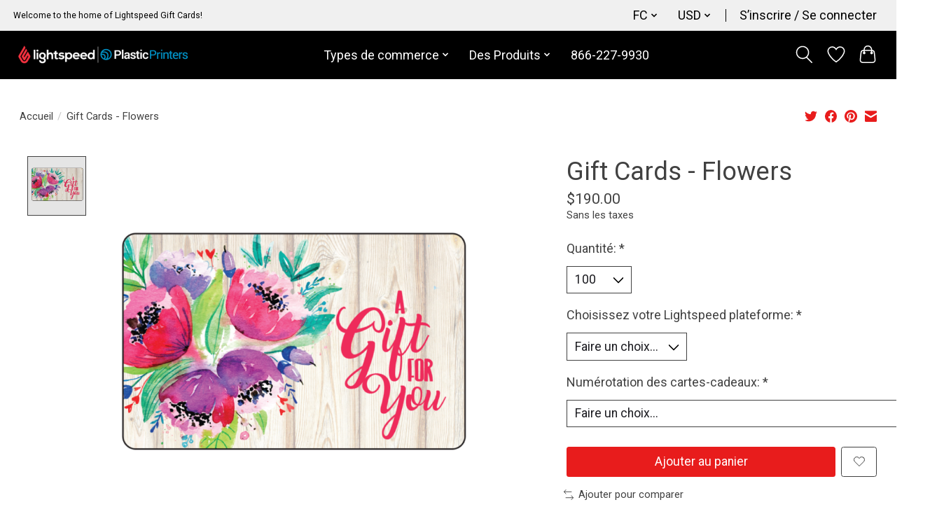

--- FILE ---
content_type: text/css; charset=UTF-8
request_url: https://cdn.shoplightspeed.com/shops/648197/themes/15406/assets/custom.css?20221208145951
body_size: 1088
content:
/* 20211006173936 - v2 */
.gui,
.gui-block-linklist li a {
  color: #666666;
}

.gui-page-title,
.gui a.gui-bold,
.gui-block-subtitle,
.gui-table thead tr th,
.gui ul.gui-products li .gui-products-title a,
.gui-form label,
.gui-block-title.gui-dark strong,
.gui-block-title.gui-dark strong a,
.gui-content-subtitle {
  color: #000000;
}

.gui-block-inner strong {
  color: #848484;
}

.gui a {
  color: #0a8de9;
}

.gui-input.gui-focus,
.gui-text.gui-focus,
.gui-select.gui-focus {
  border-color: #0a8de9;
  box-shadow: 0 0 2px #0a8de9;
}

.gui-select.gui-focus .gui-handle {
  border-color: #0a8de9;
}

.gui-block,
.gui-block-title,
.gui-buttons.gui-border,
.gui-block-inner,
.gui-image {
  border-color: #8d8d8d;
}

.gui-block-title {
  color: #333333;
  background-color: #ffffff;
}

.gui-content-title {
  color: #333333;
}

.gui-form .gui-field .gui-description span {
  color: #666666;
}

.gui-block-inner {
  background-color: #f4f4f4;
}

.gui-block-option {
  border-color: #ededed;
  background-color: #f9f9f9;
}

.gui-block-option-block {
  border-color: #ededed;
}

.gui-block-title strong {
  color: #333333;
}

.gui-line,
.gui-cart-sum .gui-line {
  background-color: #cbcbcb;
}

.gui ul.gui-products li {
  border-color: #dcdcdc;
}

.gui-block-subcontent,
.gui-content-subtitle {
  border-color: #dcdcdc;
}

.gui-faq,
.gui-login,
.gui-password,
.gui-register,
.gui-review,
.gui-sitemap,
.gui-block-linklist li,
.gui-table {
  border-color: #dcdcdc;
}

.gui-block-content .gui-table {
  border-color: #ededed;
}

.gui-table thead tr th {
  border-color: #cbcbcb;
  background-color: #f9f9f9;
}

.gui-table tbody tr td {
  border-color: #ededed;
}

.gui a.gui-button-large,
.gui a.gui-button-small {
  border-color: #8d8d8d;
  color: #ffffff;
  background-color: #f5333f;
}

.gui a.gui-button-large.gui-button-action,
.gui a.gui-button-small.gui-button-action {
  border-color: #8d8d8d;
  color: #000000;
  background-color: #ffffff;
}

.gui a.gui-button-large:active,
.gui a.gui-button-small:active {
  background-color: #c42832;
  border-color: #707070;
}

.gui a.gui-button-large.gui-button-action:active,
.gui a.gui-button-small.gui-button-action:active {
  background-color: #cccccc;
  border-color: #707070;
}

.gui-input,
.gui-text,
.gui-select,
.gui-number {
  border-color: #8d8d8d;
  background-color: #ffffff;
}

.gui-select .gui-handle,
.gui-number .gui-handle {
  border-color: #8d8d8d;
}

.gui-number .gui-handle a {
  background-color: #ffffff;
}

.gui-input input,
.gui-number input,
.gui-text textarea,
.gui-select .gui-value {
  color: #000000;
}

.gui-progressbar {
  background-color: #76c61b;
}

/* custom */
.form-label {
   display: none;
}
.UploadOne {
  padding: 120px;
}

.js .number-input--v2 {
  display: none;
}

.main-header__item {
  font-size: large;
}

.col-8\@lg {
    flex-basis: calc( 96.66% - 0.01px - var(--gap, 0.75em));
    max-width: calc( 96.66% - 0.01px - var(--gap, 0.75em))
}

.banner-card__content {
  top: 30%;
    left: 60%;
}
#heroBanner1 > div > div > div > a {
  margin: 18px;
}

.hero-slideshow__banner {
  min-height: 34vw;
}


.btn {
  --btn-radius: .2em;
}

.product-configure select {
 		margin-bottom: 20px; 
}
  
.text-base {
    font-size: x-large;
}

textarea {
 		min-width: 100%; 
  height: 4em;
}
.product-configure label {
  display: block;
  font-size: large;
}

#heroBanner1 > div > div {
  display: flex!important;
  justify-content: center!important;
  align-items: flex-start!important;
}

#heroBanner1 > div > div > div > div {
  font-size: 2em;
}

#heroBanner1 > div > div > div > h2 {
  font-size: 0.95em;
}

#heroBanner1 > div > div > div > a {
  border-radius: 100px;
}

body > section:nth-child(4) > div > div.margin-top-md.flex.justify-center > a {
  border-radius: 100px;
}

#promoBanner1 > div > div.margin-top-auto > span {
  border-radius: 100px;
}

#formNewsletter > div > div.grid.gap-xxxs.text-sm\@md > button {
  border-radius: 100px;
}

.bg-contrast-lower {
  background-color: #f2f2f2; 
}

.prod-card__price {
  display: none;
}

#product_configure_custom_469844_1264058 {
  margin: auto;
}

.product-configure-custom-option-item {
  display: inline-flex;
}


/* Form Fixes - Express Re-Order Page*/
.padding-top-lg {
	padding-top: 0 !important;
}

/* Footer - Phone / Email */
.fa-phone {
  font-size: 18px;
  margin-right: 5px;
  padding: 5px 5px 5px 0;
}

.fa-envelope-o {
  font-size: 18px;
  margin-right: 5px;
  padding: 5px 5px 5px 0;
}


--- FILE ---
content_type: text/javascript;charset=utf-8
request_url: https://lightspeed.plasticprinters.com/fc/services/stats/pageview.js?product=40753307&hash=b49c
body_size: -413
content:
// SEOshop 27-01-2026 12:49:33

--- FILE ---
content_type: application/javascript; charset=utf-8
request_url: https://cs.iubenda.com/cookie-solution/confs/js/33579917.js
body_size: -255
content:
_iub.csRC = { consApiKey: 'L5oUh2dUZsFAdHYVSWoYB60hXHXxxdPh', consentDatabasePublicKey: 'Yy4h5GIyZy3YLJ0j1n1pIefVyiqDgZOa', showBranding: false, publicId: '9f678d07-6db6-11ee-8bfc-5ad8d8c564c0', floatingGroup: false };
_iub.csEnabled = true;
_iub.csPurposes = [];
_iub.csT = 0.05;
_iub.googleConsentModeV2 = true;
